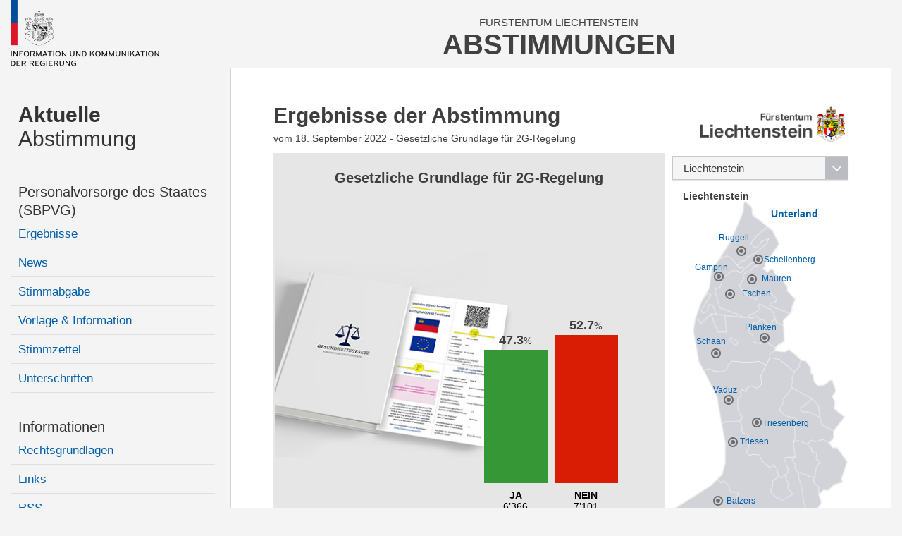

--- FILE ---
content_type: text/html; charset=utf-8
request_url: https://abstimmungen.li/resultat/26
body_size: 12019
content:


<!DOCTYPE html>

<html xmlns="http://www.w3.org/1999/xhtml" lang="de">
<head><title>
	Abstimmungen Liechtenstein
</title><meta content="Abstimmungen" lang="de" name="author" /><meta content="Abstimmung, Wahlen, Stimmzettel, Wahlbeteiligung, Resultate" lang="de" name="keywords" /><meta name="viewport" content="width=device-width, user-scalable=no, initial-scale=1" />
    
    <link href="/styles/cssbundle?v=2U-ymhNQ7dKmGRpsrhFUXY0sQZY4jPYi5MSBNQEfXRI1" rel="stylesheet" />

    <link href="/styles/icomoon.css" rel="stylesheet" />

    <script src="/scripts/jsbundle?v=47GWKHMwjuV_itNhTsganjHmjv3veK0JKly2iEVJluI1" type="text/javascript"></script>

    
    <script src="/scripts/stupidtable.min.js"></script>

    <style type="text/css">
        .main__stateheadline { display:none; }       
        .resultate-22 .toparea.noresults .message { margin-top:5rem; }
    </style>


    <!-- Matomo -->
    <script>
      var _paq = window._paq = window._paq || [];
        /* tracker methods like "setCustomDimension" should be called before "trackPageView" */
        _paq.push(['disableCookies']);
      _paq.push(['trackPageView']);
      _paq.push(['enableLinkTracking']);
      (function() {
        var u="https://matomo.gmg.biz/";
        _paq.push(['setTrackerUrl', u+'matomo.php']);
        _paq.push(['setSiteId', '32']);
        var d=document, g=d.createElement('script'), s=d.getElementsByTagName('script')[0];
        g.async=true; g.src=u+'matomo.js'; s.parentNode.insertBefore(g,s);
      })();
    </script>
    <!-- End Matomo Code -->
</head>
<body class="body body--archiv">
    <form method="post" action="./26" id="form1">
<div class="aspNetHidden">
<input type="hidden" name="__VIEWSTATE" id="__VIEWSTATE" value="/wEPDwULLTIxMjI4ODMyMjRkZDZkTthkCR4q2Qwd/EjKKKsB608/V3QDgjqtbm40ohJ3" />
</div>

<div class="aspNetHidden">

	<input type="hidden" name="__VIEWSTATEGENERATOR" id="__VIEWSTATEGENERATOR" value="F3755C92" />
	<input type="hidden" name="__EVENTVALIDATION" id="__EVENTVALIDATION" value="/wEdAB0FYbZtLLtKvse2ItuP1Fhg6fB2X9nQ2Uc3kR4+hqNcs9lsOsXNsIu4VYEokVwlH/LYFXcTI4+aJhc0gkqvCezB9OQc5aI6bHHnyQUjG4zAJ9DEUvqmgidrwbgeF6isHYDPxIoAHXouTJqyNlBjV/zNFlPmnJHt3d9Q/xnuiMM4iqNIMxOg1TTjBRwLXO0Eve2ilCqYOJM+9jfiIxC4Zs7tGQ1cFInHWjtLeRaQhZF2goqJ+7WtViL/KZ1RDuMvGVpLC5LLBn9scW1UdCYmVyyhH7fI8e1lcOjYi8V8VMBbUKFOfjEXWwcV2wE/EtUjQny4bS67GET1C1vDO6JdHeKrwDQb9W1qcSZoT57YMOsPlZcEwyAzYwL4+9sctOVXE5zP4RrRxDlvcWLHPyNUiLuG33kzsbmKiw78dbGv8NLRbA/bjl9ePim1fOwj7MY8GghIWg603Hw7dSRlSrAF1vHqYmpuI/yGRulrdqnKGuXuNL3UNgzgTcs8v9q3yV8nZ4zPzGli8ipgwuevhHsC/3D/Qjc28UHdG1+noGhkOljT7ct1BSvT+AFYXggc1jRas3lxQwFGJb4CUrpzU9iLjP4yJa4zjBi8iBeXgtmUHve89h7Wp28nRocu0S0H0gA07LyFsdu5By/q6LTcUOETEMSU" />
</div>
    <div class="page u-fullheight">
        <div class="page__header header">
            <div class="col-left header__left">
                <a href="/">
                    <img class="header__logo-desktop" src="/images/ikr-logo-desk@2x.png" alt="Logo IKR" />
                    <img class="header__logo-mobile" src="/images/ikr-logo-mob@2x.png" alt="Logo IKR" />
                </a>
            </div>
            <div class="col-right header__right">
                 <div class="header__headline">
                    <span class="headline__country">Fürstentum Liechtenstein</span>
                    <h1 class="headline__title">Abstimmungen</h1>
                </div>
                <a class="header__trigger menutrigger"><span class="menutrigger__icon icon-menu"></span><span class="menutrigger__icon icon-schliessen"></span></a>
            </div>
        </div>
        <div class="page__main main u-vert-gradient-gray ">
            <nav class="main__left col-left">
                <div id="divNavigation" class="main__nav nav"><ul><li  class="item item--level1" data-level="1"><a class="item__link" href="/" name="a0"><b>Aktuelle</b> Abstimmung</a><ul class="item__list"><li  class="item item--level2" data-level="2"><a class="item__link" href="" name="a1">Personalvorsorge des Staates (SBPVG)</a><ul class="item__list"><li  class="item item--level3" data-level="3"><a class="item__link" href="/resultat/35" name="a2">Ergebnisse</a></li><li  class="item item--level3" data-level="3"><a class="item__link" href="/personalvorsorge-des-staates-sbpvg-/news" name="a3">News</a></li><li  class="item item--level3" data-level="3"><a class="item__link" href="/personalvorsorge-des-staates-sbpvg-/stimmabgabe" name="a4">Stimmabgabe</a></li><li  class="item item--level3" data-level="3"><a class="item__link" href="/personalvorsorge-des-staates-sbpvg-/infos" name="a5">Vorlage & Information</a></li><li  class="item item--level3" data-level="3"><a class="item__link" href="/personalvorsorge-des-staates-sbpvg-/stimmzettel" name="a6">Stimmzettel</a></li><li  class="item item--level3" data-level="3"><a class="item__link" href="/personalvorsorge-des-staates-sbpvg-/unterschriften" name="a7">Unterschriften</a></li></ul></li></ul></li><li  class="item item--level2" data-level="2"><a class="item__link" href="" name="a0">Informationen</a><ul class="item__list"><li  class="item item--level3" data-level="3"><a class="item__link" href="/rechtsgrundlagen" name="a8">Rechtsgrundlagen</a></li><li  class="item item--level3" data-level="3"><a class="item__link" href="/links" name="a9">Links</a></li><li  class="item item--level3" data-level="3"><a class="item__link" href="/rss" name="a10">RSS</a></li><li  class="item item--level3" data-level="3"><a class="item__link" href="/kontakt" name="a11">Kontakt</a></li><li  class="item item--level3" data-level="3"><a class="item__link" href="/datenschutz" name="a12">Datenschutzerklärung</a></li></ul></li><li  class="item item--level1 archive item--selectedchild" data-level="1"><a class="item__link" href="/" name="a0"><b>Archiv</b></a><ul class="item__list"><li  class="item item--level2" data-level="2"><a class="item__link" href="/archiv/2024#a13" name="a13">2024</a><ul class="item__list"><li  class="item item--level3" data-level="3"><a class="item__link" href="/resultat/28#a14" name="a14">Photovoltaik-Pflicht<br/><span>21. Januar 2024</span></a><ul class="item__list"><li  class="item item--level4" data-level="4"><a class="item__link" href="/abstimmung/28#a15" name="a15">Vorlage & Information</a></li><li  class="item item--level4" data-level="4"><a class="item__link" href="/news/28#a16" name="a16">Chronologie</a></li><li  class="item item--level4" data-level="4"><a class="item__link" href="/stimmzettel/28" name="a17">Stimmzettel</a></li><li  class="item item--level4" data-level="4"><a class="item__link" href="/unterschriften/28#a18" name="a18">Unterschriften</a></li></ul></li><li  class="item item--level3" data-level="3"><a class="item__link" href="/resultat/29#a19" name="a19">Anpassung der Gebäudevorschriften<br/><span>21. Januar 2024</span></a><ul class="item__list"><li  class="item item--level4" data-level="4"><a class="item__link" href="/abstimmung/29#a20" name="a20">Vorlage & Information</a></li><li  class="item item--level4" data-level="4"><a class="item__link" href="/news/29#a21" name="a21">Chronologie</a></li><li  class="item item--level4" data-level="4"><a class="item__link" href="/stimmzettel/29" name="a22">Stimmzettel</a></li><li  class="item item--level4" data-level="4"><a class="item__link" href="/unterschriften/29#a23" name="a23">Unterschriften</a></li></ul></li><li  class="item item--level3" data-level="3"><a class="item__link" href="/resultat/30#a24" name="a24">Elektronisches Gesundheitsdossier <br/><span>21. Januar 2024</span></a><ul class="item__list"><li  class="item item--level4" data-level="4"><a class="item__link" href="/abstimmung/30#a25" name="a25">Vorlage & Information</a></li><li  class="item item--level4" data-level="4"><a class="item__link" href="/news/30#a26" name="a26">Chronologie</a></li><li  class="item item--level4" data-level="4"><a class="item__link" href="/stimmzettel/30" name="a27">Stimmzettel</a></li><li  class="item item--level4" data-level="4"><a class="item__link" href="/unterschriften/30#a28" name="a28">Unterschriften</a></li></ul></li><li  class="item item--level3" data-level="3"><a class="item__link" href="/resultat/31#a29" name="a29">Einbezug des Volkes bei der Bestellung der Regierung<br/><span>25. Februar 2024</span></a><ul class="item__list"><li  class="item item--level4" data-level="4"><a class="item__link" href="/abstimmung/31#a30" name="a30">Vorlage & Information</a></li><li  class="item item--level4" data-level="4"><a class="item__link" href="/news/31#a31" name="a31">Chronologie</a></li><li  class="item item--level4" data-level="4"><a class="item__link" href="/stimmzettel/31" name="a32">Stimmzettel</a></li><li  class="item item--level4" data-level="4"><a class="item__link" href="/unterschriften/31#a33" name="a33">Unterschriften</a></li></ul></li><li  class="item item--level3" data-level="3"><a class="item__link" href="/resultat/32#a34" name="a34">Ergänzungskredit Neubau Landesspital<br/><span>16. Juni 2024</span></a><ul class="item__list"><li  class="item item--level4" data-level="4"><a class="item__link" href="/abstimmung/32#a35" name="a35">Vorlage & Information</a></li><li  class="item item--level4" data-level="4"><a class="item__link" href="/news/32#a36" name="a36">Chronologie</a></li><li  class="item item--level4" data-level="4"><a class="item__link" href="/stimmzettel/32" name="a37">Stimmzettel</a></li><li  class="item item--level4" data-level="4"><a class="item__link" href="/unterschriften/32#a38" name="a38">Unterschriften</a></li></ul></li><li  class="item item--level3" data-level="3"><a class="item__link" href="/resultat/33#a39" name="a39">Beitritt zum Internationalen Währungsfonds (IWF)<br/><span>22. September 2024</span></a><ul class="item__list"><li  class="item item--level4" data-level="4"><a class="item__link" href="/abstimmung/33#a40" name="a40">Vorlage & Information</a></li><li  class="item item--level4" data-level="4"><a class="item__link" href="/news/33#a41" name="a41">Chronologie</a></li><li  class="item item--level4" data-level="4"><a class="item__link" href="/stimmzettel/33" name="a42">Stimmzettel</a></li><li  class="item item--level4" data-level="4"><a class="item__link" href="/unterschriften/33#a43" name="a43">Unterschriften</a></li></ul></li><li  class="item item--level3" data-level="3"><a class="item__link" href="/resultat/34#a44" name="a44">Aufhebung des Gesetzes über den „Liechtensteinischen Rundfunk“<br/><span>27. Oktober 2024</span></a><ul class="item__list"><li  class="item item--level4" data-level="4"><a class="item__link" href="/abstimmung/34#a45" name="a45">Vorlage & Information</a></li><li  class="item item--level4" data-level="4"><a class="item__link" href="/news/34#a46" name="a46">Chronologie</a></li><li  class="item item--level4" data-level="4"><a class="item__link" href="/stimmzettel/34" name="a47">Stimmzettel</a></li><li  class="item item--level4" data-level="4"><a class="item__link" href="/unterschriften/34#a48" name="a48">Unterschriften</a></li></ul></li></ul></li><li  class="item item--level2" data-level="2"><a class="item__link" href="/archiv/2023#a49" name="a49">2023</a><ul class="item__list"><li  class="item item--level3" data-level="3"><a class="item__link" href="/resultat/27#a50" name="a50">Initiativbegehren "Casino-Verbot"<br/><span></span></a><ul class="item__list"><li  class="item item--level4" data-level="4"><a class="item__link" href="/abstimmung/27#a51" name="a51">Vorlage & Information</a></li><li  class="item item--level4" data-level="4"><a class="item__link" href="/news/27#a52" name="a52">Chronologie</a></li><li  class="item item--level4" data-level="4"><a class="item__link" href="/stimmzettel/27" name="a53">Stimmzettel</a></li><li  class="item item--level4" data-level="4"><a class="item__link" href="/unterschriften/27#a54" name="a54">Unterschriften</a></li></ul></li></ul></li><li  class="item item--level2 item--selectedchild" data-level="2"><a class="item__link" href="/archiv/2022#a55" name="a55">2022</a><ul class="item__list"><li  class="item item--level3" data-level="3"><a class="item__link" href="/resultat/25#a56" name="a56">Franchisebefreiung im Rentenalter<br/><span>26. Juni 2022</span></a><ul class="item__list"><li  class="item item--level4" data-level="4"><a class="item__link" href="/abstimmung/25#a57" name="a57">Vorlage & Information</a></li><li  class="item item--level4" data-level="4"><a class="item__link" href="/news/25#a58" name="a58">Chronologie</a></li><li  class="item item--level4" data-level="4"><a class="item__link" href="/stimmzettel/25" name="a59">Stimmzettel</a></li><li  class="item item--level4" data-level="4"><a class="item__link" href="/unterschriften/25#a60" name="a60">Unterschriften</a></li></ul></li><li  class="item item--level3 item--selected" data-level="3"><a class="item__link" href="/resultat/26#a61" name="a61">Gesetzliche Grundlage für 2G-Regelung<br/><span>18. September 2022</span></a><ul class="item__list"><li  class="item item--level4" data-level="4"><a class="item__link" href="/abstimmung/26#a62" name="a62">Vorlage & Information</a></li><li  class="item item--level4" data-level="4"><a class="item__link" href="/news/26#a63" name="a63">Chronologie</a></li><li  class="item item--level4" data-level="4"><a class="item__link" href="/stimmzettel/26" name="a64">Stimmzettel</a></li><li  class="item item--level4" data-level="4"><a class="item__link" href="/unterschriften/26#a65" name="a65">Unterschriften</a></li></ul></li></ul></li><li  class="item item--level2" data-level="2"><a class="item__link" href="/archiv/2020#a66" name="a66">2020</a><ul class="item__list"><li  class="item item--level3" data-level="3"><a class="item__link" href="/resultat/22#a67" name="a67">HalbeHalbe<br/><span>30. August 2020</span></a><ul class="item__list"><li  class="item item--level4" data-level="4"><a class="item__link" href="/abstimmung/22#a68" name="a68">Vorlage & Information</a></li><li  class="item item--level4" data-level="4"><a class="item__link" href="/news/22#a69" name="a69">Chronologie</a></li><li  class="item item--level4" data-level="4"><a class="item__link" href="/stimmzettel/22" name="a70">Stimmzettel</a></li><li  class="item item--level4" data-level="4"><a class="item__link" href="/unterschriften/22#a71" name="a71">Unterschriften</a></li></ul></li><li  class="item item--level3" data-level="3"><a class="item__link" href="/resultat/23#a72" name="a72">Doppelte Staatsbürgerschaft<br/><span>30. August 2020</span></a><ul class="item__list"><li  class="item item--level4" data-level="4"><a class="item__link" href="/abstimmung/23#a73" name="a73">Vorlage & Information</a></li><li  class="item item--level4" data-level="4"><a class="item__link" href="/news/23#a74" name="a74">Chronologie</a></li><li  class="item item--level4" data-level="4"><a class="item__link" href="/stimmzettel/23" name="a75">Stimmzettel</a></li></ul></li><li  class="item item--level3" data-level="3"><a class="item__link" href="/resultat/24#a76" name="a76">S-Bahn<br/><span>30. August 2020</span></a><ul class="item__list"><li  class="item item--level4" data-level="4"><a class="item__link" href="/abstimmung/24#a77" name="a77">Vorlage & Information</a></li><li  class="item item--level4" data-level="4"><a class="item__link" href="/news/24#a78" name="a78">Chronologie</a></li><li  class="item item--level4" data-level="4"><a class="item__link" href="/stimmzettel/24" name="a79">Stimmzettel</a></li></ul></li></ul></li><li  class="item item--level2" data-level="2"><a class="item__link" href="/archiv/2019#a80" name="a80">2019</a><ul class="item__list"><li  class="item item--level3" data-level="3"><a class="item__link" href="/resultat/21#a81" name="a81">Neubau Landesspital<br/><span>24. November 2019</span></a><ul class="item__list"><li  class="item item--level4" data-level="4"><a class="item__link" href="/abstimmung/21#a82" name="a82">Vorlage & Information</a></li><li  class="item item--level4" data-level="4"><a class="item__link" href="/news/21#a83" name="a83">Chronologie</a></li><li  class="item item--level4" data-level="4"><a class="item__link" href="/stimmzettel/21" name="a84">Stimmzettel</a></li></ul></li></ul></li><li  class="item item--level2" data-level="2"><a class="item__link" href="/archiv/2018#a85" name="a85">2018</a><ul class="item__list"><li  class="item item--level3" data-level="3"><a class="item__link" href="/resultat/20#a86" name="a86">«Tour de Ski»<br/><span>Sonntag, 25. November 2018</span></a><ul class="item__list"><li  class="item item--level4" data-level="4"><a class="item__link" href="/abstimmung/20#a87" name="a87">Vorlage & Information</a></li><li  class="item item--level4" data-level="4"><a class="item__link" href="/news/20#a88" name="a88">Chronologie</a></li><li  class="item item--level4" data-level="4"><a class="item__link" href="/stimmzettel/20" name="a89">Stimmzettel</a></li><li  class="item item--level4" data-level="4"><a class="item__link" href="/unterschriften/20#a90" name="a90">Unterschriften</a></li></ul></li></ul></li><li  class="item item--level2" data-level="2"><a class="item__link" href="/archiv/2016#a91" name="a91">2016</a><ul class="item__list"><li  class="item item--level3" data-level="3"><a class="item__link" href="/resultat/19#a92" name="a92">Familienzulagengesetz<br/><span>18. September 2016</span></a><ul class="item__list"><li  class="item item--level4" data-level="4"><a class="item__link" href="/abstimmung/19#a93" name="a93">Vorlage & Information</a></li><li  class="item item--level4" data-level="4"><a class="item__link" href="/news/19#a94" name="a94">Chronologie</a></li><li  class="item item--level4" data-level="4"><a class="item__link" href="/stimmzettel/19" name="a95">Stimmzettel</a></li><li  class="item item--level4" data-level="4"><a class="item__link" href="/unterschriften/19#a96" name="a96">Unterschriften</a></li></ul></li></ul></li><li  class="item item--level2" data-level="2"><a class="item__link" href="/archiv/2015#a97" name="a97">2015</a><ul class="item__list"><li  class="item item--level3" data-level="3"><a class="item__link" href="/resultat/18#a98" name="a98">Krankenversicherungsgesetz<br/><span>13.12.2015</span></a><ul class="item__list"><li  class="item item--level4" data-level="4"><a class="item__link" href="/abstimmung/18#a99" name="a99">Vorlage & Information</a></li><li  class="item item--level4" data-level="4"><a class="item__link" href="/news/18#a100" name="a100">Chronologie</a></li><li  class="item item--level4" data-level="4"><a class="item__link" href="/stimmzettel/18" name="a101">Stimmzettel</a></li><li  class="item item--level4" data-level="4"><a class="item__link" href="/unterschriften/18#a102" name="a102">Unterschriften</a></li></ul></li></ul></li><li  class="item item--level2" data-level="2"><a class="item__link" href="/archiv/2014#a103" name="a103">2014</a><ul class="item__list"><li  class="item item--level3" data-level="3"><a class="item__link" href="/resultat/17#a104" name="a104">Pensionskasse<br/><span>15. Juni 2014</span></a><ul class="item__list"><li  class="item item--level4" data-level="4"><a class="item__link" href="/abstimmung/17#a105" name="a105">Vorlage & Information</a></li><li  class="item item--level4" data-level="4"><a class="item__link" href="/news/17#a106" name="a106">Chronologie</a></li><li  class="item item--level4" data-level="4"><a class="item__link" href="/stimmzettel/17" name="a107">Stimmzettel</a></li><li  class="item item--level4" data-level="4"><a class="item__link" href="/unterschriften/17#a108" name="a108">Unterschriften</a></li></ul></li></ul></li><li  class="item item--level2" data-level="2"><a class="item__link" href="/archiv/2012#a109" name="a109">2012</a><ul class="item__list"><li  class="item item--level3" data-level="3"><a class="item__link" href="/resultat/16#a110" name="a110">Ja - damit deine Stimme zählt<br/><span>29. Juni / 01. Juli 2012</span></a><ul class="item__list"><li  class="item item--level4" data-level="4"><a class="item__link" href="/abstimmung/16#a111" name="a111">Vorlage & Information</a></li><li  class="item item--level4" data-level="4"><a class="item__link" href="/news/16#a112" name="a112">Chronologie</a></li><li  class="item item--level4" data-level="4"><a class="item__link" href="/stimmzettel/16" name="a113">Stimmzettel</a></li><li  class="item item--level4" data-level="4"><a class="item__link" href="/unterschriften/16#a114" name="a114">Unterschriften</a></li></ul></li></ul></li><li  class="item item--level2" data-level="2"><a class="item__link" href="/archiv/2011#a115" name="a115">2011</a><ul class="item__list"><li  class="item item--level3" data-level="3"><a class="item__link" href="/resultat/13#a116" name="a116">Partnerschaftsgesetz<br/><span>17. / 19. Juni 2011</span></a><ul class="item__list"><li  class="item item--level4" data-level="4"><a class="item__link" href="/abstimmung/13#a117" name="a117">Vorlage & Information</a></li><li  class="item item--level4" data-level="4"><a class="item__link" href="/news/13#a118" name="a118">Chronologie</a></li><li  class="item item--level4" data-level="4"><a class="item__link" href="/stimmzettel/13" name="a119">Stimmzettel</a></li><li  class="item item--level4" data-level="4"><a class="item__link" href="/unterschriften/13#a120" name="a120">Unterschriften</a></li></ul></li><li  class="item item--level3" data-level="3"><a class="item__link" href="/resultat/14#a121" name="a121">Hilfe statt Strafe<br/><span>18. September 2011</span></a><ul class="item__list"><li  class="item item--level4" data-level="4"><a class="item__link" href="/abstimmung/14#a122" name="a122">Vorlage & Information</a></li><li  class="item item--level4" data-level="4"><a class="item__link" href="/news/14#a123" name="a123">Chronologie</a></li><li  class="item item--level4" data-level="4"><a class="item__link" href="/unterschriften/14#a124" name="a124">Unterschriften</a></li></ul></li><li  class="item item--level3" data-level="3"><a class="item__link" href="/resultat/15#a125" name="a125">Neubau Landesspital 2011<br/><span>30. Oktober 2011</span></a><ul class="item__list"><li  class="item item--level4" data-level="4"><a class="item__link" href="/abstimmung/15#a126" name="a126">Vorlage & Information</a></li><li  class="item item--level4" data-level="4"><a class="item__link" href="/news/15#a127" name="a127">Chronologie</a></li><li  class="item item--level4" data-level="4"><a class="item__link" href="/stimmzettel/15" name="a128">Stimmzettel</a></li><li  class="item item--level4" data-level="4"><a class="item__link" href="/unterschriften/15#a129" name="a129">Unterschriften</a></li></ul></li></ul></li><li  class="item item--level2" data-level="2"><a class="item__link" href="/archiv/2010#a130" name="a130">2010</a><ul class="item__list"><li  class="item item--level3" data-level="3"><a class="item__link" href="/resultat/12#a131" name="a131">Industriezubringer Schaan<br/><span>12./14. März 2010</span></a><ul class="item__list"><li  class="item item--level4" data-level="4"><a class="item__link" href="/abstimmung/12#a132" name="a132">Vorlage & Information</a></li><li  class="item item--level4" data-level="4"><a class="item__link" href="/news/12#a133" name="a133">Chronologie</a></li><li  class="item item--level4" data-level="4"><a class="item__link" href="/stimmzettel/12" name="a134">Stimmzettel</a></li><li  class="item item--level4" data-level="4"><a class="item__link" href="/unterschriften/12#a135" name="a135">Unterschriften</a></li></ul></li></ul></li><li  class="item item--level2" data-level="2"><a class="item__link" href="/archiv/2009#a136" name="a136">2009</a><ul class="item__list"><li  class="item item--level3" data-level="3"><a class="item__link" href="/resultat/9#a137" name="a137">SPES I<br/><span>27./29. März 2009</span></a><ul class="item__list"><li  class="item item--level4" data-level="4"><a class="item__link" href="/abstimmung/9#a138" name="a138">Vorlage & Information</a></li><li  class="item item--level4" data-level="4"><a class="item__link" href="/news/9#a139" name="a139">Chronologie</a></li><li  class="item item--level4" data-level="4"><a class="item__link" href="/stimmzettel/9" name="a140">Stimmzettel</a></li><li  class="item item--level4" data-level="4"><a class="item__link" href="/unterschriften/9#a141" name="a141">Unterschriften</a></li></ul></li><li  class="item item--level3" data-level="3"><a class="item__link" href="/resultat/10#a142" name="a142">Nichtraucherschutz<br/><span>27./29. März 2009</span></a><ul class="item__list"><li  class="item item--level4" data-level="4"><a class="item__link" href="/abstimmung/10#a143" name="a143">Vorlage & Information</a></li><li  class="item item--level4" data-level="4"><a class="item__link" href="/news/10#a144" name="a144">Chronologie</a></li><li  class="item item--level4" data-level="4"><a class="item__link" href="/unterschriften/10#a145" name="a145">Unterschriften</a></li></ul></li><li  class="item item--level3" data-level="3"><a class="item__link" href="/resultat/11#a146" name="a146">Mobilfunkanlagen<br/><span>4./6. Dezember 2009</span></a><ul class="item__list"><li  class="item item--level4" data-level="4"><a class="item__link" href="/abstimmung/11#a147" name="a147">Vorlage & Information</a></li><li  class="item item--level4" data-level="4"><a class="item__link" href="/news/11#a148" name="a148">Chronologie</a></li><li  class="item item--level4" data-level="4"><a class="item__link" href="/stimmzettel/11" name="a149">Stimmzettel</a></li><li  class="item item--level4" data-level="4"><a class="item__link" href="/unterschriften/11#a150" name="a150">Unterschriften</a></li></ul></li></ul></li><li  class="item item--level2" data-level="2"><a class="item__link" href="/archiv/2006#a151" name="a151">2006</a><ul class="item__list"><li  class="item item--level3" data-level="3"><a class="item__link" href="/resultat/1#a152" name="a152">Hundegesetz<br/><span>3. / 5. November 2006</span></a><ul class="item__list"><li  class="item item--level4" data-level="4"><a class="item__link" href="/abstimmung/1#a153" name="a153">Vorlage & Information</a></li><li  class="item item--level4" data-level="4"><a class="item__link" href="/news/1#a154" name="a154">Chronologie</a></li><li  class="item item--level4" data-level="4"><a class="item__link" href="/stimmzettel/1" name="a155">Stimmzettel</a></li></ul></li></ul></li><li  class="item item--level2" data-level="2"><a class="item__link" href="/archiv/2005#a156" name="a156">2005</a><ul class="item__list"><li  class="item item--level3" data-level="3"><a class="item__link" href="/resultat/3#a157" name="a157">Für das Leben<br/><span>25. / 27. November 2005</span></a><ul class="item__list"><li  class="item item--level4" data-level="4"><a class="item__link" href="/abstimmung/3#a158" name="a158">Vorlage & Information</a></li><li  class="item item--level4" data-level="4"><a class="item__link" href="/news/3#a159" name="a159">Chronologie</a></li><li  class="item item--level4" data-level="4"><a class="item__link" href="/stimmzettel/3" name="a160">Stimmzettel</a></li></ul></li></ul></li><li  class="item item--level2" data-level="2"><a class="item__link" href="/archiv/2004#a161" name="a161">2004</a><ul class="item__list"><li  class="item item--level3" data-level="3"><a class="item__link" href="/resultat/2#a162" name="a162">Polizeigebäude<br/><span>2. / 4. April 2004</span></a><ul class="item__list"><li  class="item item--level4" data-level="4"><a class="item__link" href="/abstimmung/2#a163" name="a163">Vorlage & Information</a></li><li  class="item item--level4" data-level="4"><a class="item__link" href="/news/2#a164" name="a164">Chronologie</a></li><li  class="item item--level4" data-level="4"><a class="item__link" href="/unterschriften/2#a165" name="a165">Unterschriften</a></li></ul></li><li  class="item item--level3" data-level="3"><a class="item__link" href="/resultat/4#a166" name="a166">NBU-Beitrag<br/><span>2. / 4. April 2004</span></a><ul class="item__list"><li  class="item item--level4" data-level="4"><a class="item__link" href="/abstimmung/4#a167" name="a167">Vorlage & Information</a></li><li  class="item item--level4" data-level="4"><a class="item__link" href="/news/4#a168" name="a168">Chronologie</a></li><li  class="item item--level4" data-level="4"><a class="item__link" href="/unterschriften/4#a169" name="a169">Unterschriften</a></li></ul></li></ul></li><li  class="item item--level2" data-level="2"><a class="item__link" href="/archiv/2003#a170" name="a170">2003</a><ul class="item__list"><li  class="item item--level3" data-level="3"><a class="item__link" href="/resultat/5#a171" name="a171">Verfassungsinitiativen<br/><span>14. / 16. März 2003</span></a><ul class="item__list"><li  class="item item--level4" data-level="4"><a class="item__link" href="/abstimmung/5#a172" name="a172">Vorlage & Information</a></li><li  class="item item--level4" data-level="4"><a class="item__link" href="/news/5#a173" name="a173">Chronologie</a></li><li  class="item item--level4" data-level="4"><a class="item__link" href="/stimmzettel/5" name="a174">Stimmzettel</a></li><li  class="item item--level4" data-level="4"><a class="item__link" href="/unterschriften/5#a175" name="a175">Unterschriften</a></li></ul></li></ul></li><li  class="item item--level2" data-level="2"><a class="item__link" href="/archiv/2002#a176" name="a176">2002</a><ul class="item__list"><li  class="item item--level3" data-level="3"><a class="item__link" href="/resultat/6#a177" name="a177">Raumplanungsreferendum<br/><span>27. / 29. September 2002</span></a><ul class="item__list"><li  class="item item--level4" data-level="4"><a class="item__link" href="/abstimmung/6#a178" name="a178">Vorlage & Information</a></li><li  class="item item--level4" data-level="4"><a class="item__link" href="/news/6#a179" name="a179">Chronologie</a></li></ul></li><li  class="item item--level3" data-level="3"><a class="item__link" href="/resultat/7#a180" name="a180">LBO-Referendum<br/><span>8. / 10. März 2002</span></a><ul class="item__list"><li  class="item item--level4" data-level="4"><a class="item__link" href="/abstimmung/7#a181" name="a181">Vorlage & Information</a></li><li  class="item item--level4" data-level="4"><a class="item__link" href="/news/7#a182" name="a182">Chronologie</a></li><li  class="item item--level4" data-level="4"><a class="item__link" href="/unterschriften/7#a183" name="a183">Unterschriften</a></li></ul></li><li  class="item item--level3" data-level="3"><a class="item__link" href="/resultat/8#a184" name="a184">Verkehrsinitiative<br/><span>8. / 10. März 2002</span></a><ul class="item__list"><li  class="item item--level4" data-level="4"><a class="item__link" href="/abstimmung/8#a185" name="a185">Vorlage & Information</a></li><li  class="item item--level4" data-level="4"><a class="item__link" href="/news/8#a186" name="a186">Chronologie</a></li><li  class="item item--level4" data-level="4"><a class="item__link" href="/unterschriften/8#a187" name="a187">Unterschriften</a></li></ul></li></ul></li></ul></li></ul></div>
            </nav>
            <div class="main__right col-right border">
                <h1 id="h1" class="main__stateheadline">Gesetzliche Grundlage für 2G-Regelung<br/><span>18. September 2022</span></h1>
                <div class="main__content content">
                    
    <div id="resultate" class="resultate-26">
        <div id="content_toparea" class="toparea">
            <div class="maparea">
                <div class="toprow">
                    <a href="/resultat/26/14"><img src="/images/wappen/gross/img_wappen_liechtenstein.png" id="content_imgEmblem" class="emblem" alt="Wappen" /></a>
                </div>
                <select name="ctl00$content$ddDistricts" id="content_ddDistricts" class="styled-select districts">
	<option value="12">Oberland</option>
	<option value="1">Vaduz</option>
	<option value="2">Balzers</option>
	<option value="3">Planken</option>
	<option value="4">Schaan</option>
	<option value="5">Triesen</option>
	<option value="6">Triesenberg</option>
	<option value="13">Unterland</option>
	<option value="7">Eschen</option>
	<option value="8">Gamprin</option>
	<option value="9">Mauren</option>
	<option value="10">Ruggell</option>
	<option value="11">Schellenberg</option>
	<option selected="selected" value="14">Liechtenstein</option>

</select>
                <div id="content_map" class="map" style="background-image:url(/images/karte/img_fl_karte_liechtenstein_on.png);">
                    
                            <img src="/images/ico_karte_ort_ausgezaehlt.png" id="content_repDistricts_img_0" class="dot" alt="Markierung Urnenkreis" style="top:30.4em;left:7.2em;" />
                            <a href="/resultat/26/1" id="content_repDistricts_a_0" class="uk" style="top:29.1em;left:5.8em;"><span>Vaduz</span></a>
                        
                            <img src="/images/ico_karte_ort_ausgezaehlt.png" id="content_repDistricts_img_1" class="dot" alt="Markierung Urnenkreis" style="top:44.7em;left:5.7em;" />
                            <a href="/resultat/26/2" id="content_repDistricts_a_1" class="uk" style="top:44.8em;left:7.7em;"><span>Balzers</span></a>
                        
                            <img src="/images/ico_karte_ort_ausgezaehlt.png" id="content_repDistricts_img_2" class="dot" alt="Markierung Urnenkreis" style="top:21.6em;left:12.3em;" />
                            <a href="/resultat/26/3" id="content_repDistricts_a_2" class="uk" style="top:20.2em;left:10.3em;"><span>Planken</span></a>
                        
                            <img src="/images/ico_karte_ort_ausgezaehlt.png" id="content_repDistricts_img_3" class="dot" alt="Markierung Urnenkreis" style="top:23.8em;left:5.4em;" />
                            <a href="/resultat/26/4" id="content_repDistricts_a_3" class="uk" style="top:22.2em;left:3.4em;"><span>Schaan</span></a>
                        
                            <img src="/images/ico_karte_ort_ausgezaehlt.png" id="content_repDistricts_img_4" class="dot" alt="Markierung Urnenkreis" style="top:36.4em;left:7.8em;" />
                            <a href="/resultat/26/5" id="content_repDistricts_a_4" class="uk" style="top:36.4em;left:9.6em;"><span>Triesen</span></a>
                        
                            <img src="/images/ico_karte_ort_ausgezaehlt.png" id="content_repDistricts_img_5" class="dot" alt="Markierung Urnenkreis" style="top:33.6em;left:11.2em;" />
                            <a href="/resultat/26/6" id="content_repDistricts_a_5" class="uk" style="top:33.8em;left:12.8em;"><span>Triesenberg</span></a>
                        
                            <img src="/images/ico_karte_ort_ausgezaehlt.png" id="content_repDistricts_img_6" class="dot" alt="Markierung Urnenkreis" style="top:15.4em;left:7.4em;" />
                            <a href="/resultat/26/7" id="content_repDistricts_a_6" class="uk" style="top:15.4em;left:9.9em;"><span>Eschen</span></a>
                        
                            <img src="/images/ico_karte_ort_ausgezaehlt.png" id="content_repDistricts_img_7" class="dot" alt="Markierung Urnenkreis" style="top:12.9em;left:5.8em;" />
                            <a href="/resultat/26/8" id="content_repDistricts_a_7" class="uk" style="top:11.7em;left:3.2em;"><span>Gamprin</span></a>
                        
                            <img src="/images/ico_karte_ort_ausgezaehlt.png" id="content_repDistricts_img_8" class="dot" alt="Markierung Urnenkreis" style="top:13.3em;left:10.5em;" />
                            <a href="/resultat/26/9" id="content_repDistricts_a_8" class="uk" style="top:13.3em;left:12.7em;"><span>Mauren</span></a>
                        
                            <img src="/images/ico_karte_ort_ausgezaehlt.png" id="content_repDistricts_img_9" class="dot" alt="Markierung Urnenkreis" style="top:9.3em;left:9em;" />
                            <a href="/resultat/26/10" id="content_repDistricts_a_9" class="uk" style="top:7.5em;left:6.6em;"><span>Ruggell</span></a>
                        
                            <img src="/images/ico_karte_ort_ausgezaehlt.png" id="content_repDistricts_img_10" class="dot" alt="Markierung Urnenkreis" style="top:10.5em;left:11.4em;" />
                            <a href="/resultat/26/11" id="content_repDistricts_a_10" class="uk" style="top:10.6em;left:13em;"><span>Schellenberg</span></a>
                        
                            
                            <a href="/resultat/26/12" id="content_repDistricts_a_11" class="gruppe" style="top:48em;left:5em;"><span>Oberland</span></a>
                        
                            
                            <a href="/resultat/26/13" id="content_repDistricts_a_12" class="gruppe" style="top:4em;left:14em;"><span>Unterland</span></a>
                        
                            
                            <a href="/resultat/26/14" id="content_repDistricts_a_13" class="selected gruppe" style="top:1.5em;left:1.5em;"><span>Liechtenstein</span></a>
                        
                </div>
            </div>
            <div id="content_divBallots" class="ballots 1A" data-count="1">
                <div class="toprow">
                    <h1>Ergebnisse der Abstimmung</h1>
                    <h3 id="content_date" class="date"> vom 18. September 2022 - Gesetzliche Grundlage für 2G-Regelung</h3>
                    <select name="ctl00$content$ddDistrictsM" id="content_ddDistrictsM" class="styled-select districts-mobile">
	<option value="12">Oberland</option>
	<option value="1">Vaduz</option>
	<option value="2">Balzers</option>
	<option value="3">Planken</option>
	<option value="4">Schaan</option>
	<option value="5">Triesen</option>
	<option value="6">Triesenberg</option>
	<option value="13">Unterland</option>
	<option value="7">Eschen</option>
	<option value="8">Gamprin</option>
	<option value="9">Mauren</option>
	<option value="10">Ruggell</option>
	<option value="11">Schellenberg</option>
	<option selected="selected" value="14">Liechtenstein</option>

</select>
                </div>
               
                    <div id="content_repBallots_ballot_0" class="ballot" data-drafts="1" style="background-image:url(https://www.abstimmungen.li/files/attachments/26/Themenbild-Ergebnisseite-alte-Masse_637969569062147980.jpg);">
                        <div class="drafts box">
                            <h2 class="head">Gesetzliche Grundlage für 2G-Regelung</h2>
                            <div class="box-content">
                            
                                    <div id="content_repBallots_repDrafts_0_draft_0" class="draft">
                                        <div class="title">Gesundheitsgesetz</div>
                                        <div class="bars">
                                            <div class="bars-inner">
                                                <div class="bar-outer yes">
                                                    <div class="bar" style="height:47.27%"></div>
                                                    <div class="percent" style="height:47.27%"><span class="percent__yesnr" title="47.27">47.3<span>%</span></span></div>
                                                    <div class="labels">
                                                        <span class="label">Ja</span>
                                                        <span class="number">6’366</span>
                                                    </div>
                                                </div>
                                                <div class="bar-outer no">
                                                    <div class="bar" style="height:52.72%"></div>
                                                    <div class="percent"  style="height:52.72%"><span class="percent__nonr" title="52.72">52.7<span>%</span></span></div>
                                                    <div class="labels"> 
                                                        <span class="label">Nein</span>
                                                        <span class="number">7’101</span>
                                                    </div>
                                                </div>
                                            </div>
                                            <div class="line-50"></div>
                                        </div>
                                    </div>
                                
                            </div>
                        </div>
                        <p class="message">Es sind noch keine Resultate für Liechtenstein vorhanden. Erste Resultate werden um ca. 12:25 Uhr erwartet.</p>
                        <br class="clearing"/>
                    </div>
                
            </div>
            <br class="clearing" />
            <p id="content_pTS" class="timestamp">Resultat vom 18.09.2022 um 13:28 Uhr</p>
        </div>
        <div id="content_tablearea" class="tablearea">
            <h2>Auszählung nach Gemeinde</h2>
            <h3 id="content_hstate">11 von 11 Gemeinden ausgezählt</h3>
            
            <table class="col-3">
                <thead>
                <tr>
                    <th data-sort="int"><span>Gemeinde</span></th>
                    <th data-sort="int"><span>Beteil. %</span></th>
                    <th id="content_th1" data-sort="int" class="compare"><span>Vergleich %</span><span>Stimmen</span></th>

                    
                </tr>
                </thead>
                <tbody>
                
                        <tr class="district 1">
                            <td data-sort-value="1" style="background-image:url(/images/wappen/img_wappen_vaduz_ohne.png)"><a href="/resultat/26/1">Vaduz</a></td>
                            <td id="content_repRows_turnout_0" data-sort-value="65.39"><span>65.4</span></td>

                            
                                    <td class="compare" data-sort-value="52.39">
                                        <div class="percent"><span title="52.39">52.4</span><span title="47.60">47.6</span></div>
                                        <div class="bars"><div class="yes" style="width:52.39%"></div><div class="no" style="width:47.60%"></div><div class="line-50-vert"></div></div>
                                        <div class="votes"><span>930</span><span>845</span></div>
                                        <div style="display:none;border-right:solid 1px #DFDFDF;height:100%;position:absolute;top:0em; left:0em; width:50%;z-index:0;"></div>
                                    </td>
                                
                        </tr>
                    
                        <tr class="district 2">
                            <td data-sort-value="2" style="background-image:url(/images/wappen/img_wappen_balzers_ohne.png)"><a href="/resultat/26/2">Balzers</a></td>
                            <td id="content_repRows_turnout_1" data-sort-value="66.79"><span>66.8</span></td>

                            
                                    <td class="compare" data-sort-value="47.64">
                                        <div class="percent"><span title="47.64">47.6</span><span title="52.35">52.4</span></div>
                                        <div class="bars"><div class="yes" style="width:47.64%"></div><div class="no" style="width:52.35%"></div><div class="line-50-vert"></div></div>
                                        <div class="votes"><span>818</span><span>899</span></div>
                                        <div style="display:none;border-right:solid 1px #DFDFDF;height:100%;position:absolute;top:0em; left:0em; width:50%;z-index:0;"></div>
                                    </td>
                                
                        </tr>
                    
                        <tr class="district 3">
                            <td data-sort-value="3" style="background-image:url(/images/wappen/img_wappen_planken_ohne.png)"><a href="/resultat/26/3">Planken</a></td>
                            <td id="content_repRows_turnout_2" data-sort-value="76.32"><span>76.3</span></td>

                            
                                    <td class="compare" data-sort-value="45.45">
                                        <div class="percent"><span title="45.45">45.5</span><span title="54.54">54.5</span></div>
                                        <div class="bars"><div class="yes" style="width:45.45%"></div><div class="no" style="width:54.54%"></div><div class="line-50-vert"></div></div>
                                        <div class="votes"><span>90</span><span>108</span></div>
                                        <div style="display:none;border-right:solid 1px #DFDFDF;height:100%;position:absolute;top:0em; left:0em; width:50%;z-index:0;"></div>
                                    </td>
                                
                        </tr>
                    
                        <tr class="district 4">
                            <td data-sort-value="4" style="background-image:url(/images/wappen/img_wappen_schaan_ohne.png)"><a href="/resultat/26/4">Schaan</a></td>
                            <td id="content_repRows_turnout_3" data-sort-value="64.97"><span>65.0</span></td>

                            
                                    <td class="compare" data-sort-value="50.45">
                                        <div class="percent"><span title="50.45">50.5</span><span title="49.54">49.5</span></div>
                                        <div class="bars"><div class="yes" style="width:50.45%"></div><div class="no" style="width:49.54%"></div><div class="line-50-vert"></div></div>
                                        <div class="votes"><span>999</span><span>981</span></div>
                                        <div style="display:none;border-right:solid 1px #DFDFDF;height:100%;position:absolute;top:0em; left:0em; width:50%;z-index:0;"></div>
                                    </td>
                                
                        </tr>
                    
                        <tr class="district 5">
                            <td data-sort-value="5" style="background-image:url(/images/wappen/img_wappen_triesen_ohne.png)"><a href="/resultat/26/5">Triesen</a></td>
                            <td id="content_repRows_turnout_4" data-sort-value="64.80"><span>64.8</span></td>

                            
                                    <td class="compare" data-sort-value="43.19">
                                        <div class="percent"><span title="43.19">43.2</span><span title="56.80">56.8</span></div>
                                        <div class="bars"><div class="yes" style="width:43.19%"></div><div class="no" style="width:56.80%"></div><div class="line-50-vert"></div></div>
                                        <div class="votes"><span>739</span><span>972</span></div>
                                        <div style="display:none;border-right:solid 1px #DFDFDF;height:100%;position:absolute;top:0em; left:0em; width:50%;z-index:0;"></div>
                                    </td>
                                
                        </tr>
                    
                        <tr class="district 6">
                            <td data-sort-value="6" style="background-image:url(/images/wappen/img_wappen_triesenberg_ohne.png)"><a href="/resultat/26/6">Triesenberg</a></td>
                            <td id="content_repRows_turnout_5" data-sort-value="71.02"><span>71.0</span></td>

                            
                                    <td class="compare" data-sort-value="44.42">
                                        <div class="percent"><span title="44.42">44.4</span><span title="55.57">55.6</span></div>
                                        <div class="bars"><div class="yes" style="width:44.42%"></div><div class="no" style="width:55.57%"></div><div class="line-50-vert"></div></div>
                                        <div class="votes"><span>526</span><span>658</span></div>
                                        <div style="display:none;border-right:solid 1px #DFDFDF;height:100%;position:absolute;top:0em; left:0em; width:50%;z-index:0;"></div>
                                    </td>
                                
                        </tr>
                    
                        <tr class="district 7">
                            <td data-sort-value="7" style="background-image:url(/images/wappen/img_wappen_eschen_ohne.png)"><a href="/resultat/26/7">Eschen</a></td>
                            <td id="content_repRows_turnout_6" data-sort-value="66.81"><span>66.8</span></td>

                            
                                    <td class="compare" data-sort-value="41.94">
                                        <div class="percent"><span title="41.94">41.9</span><span title="58.05">58.1</span></div>
                                        <div class="bars"><div class="yes" style="width:41.94%"></div><div class="no" style="width:58.05%"></div><div class="line-50-vert"></div></div>
                                        <div class="votes"><span>648</span><span>897</span></div>
                                        <div style="display:none;border-right:solid 1px #DFDFDF;height:100%;position:absolute;top:0em; left:0em; width:50%;z-index:0;"></div>
                                    </td>
                                
                        </tr>
                    
                        <tr class="district 8">
                            <td data-sort-value="8" style="background-image:url(/images/wappen/img_wappen_gamprin_ohne.png)"><a href="/resultat/26/8">Gamprin</a></td>
                            <td id="content_repRows_turnout_7" data-sort-value="65.56"><span>65.6</span></td>

                            
                                    <td class="compare" data-sort-value="45.54">
                                        <div class="percent"><span title="45.54">45.5</span><span title="54.45">54.5</span></div>
                                        <div class="bars"><div class="yes" style="width:45.54%"></div><div class="no" style="width:54.45%"></div><div class="line-50-vert"></div></div>
                                        <div class="votes"><span>266</span><span>318</span></div>
                                        <div style="display:none;border-right:solid 1px #DFDFDF;height:100%;position:absolute;top:0em; left:0em; width:50%;z-index:0;"></div>
                                    </td>
                                
                        </tr>
                    
                        <tr class="district 9">
                            <td data-sort-value="9" style="background-image:url(/images/wappen/img_wappen_mauren_ohne.png)"><a href="/resultat/26/9">Mauren</a></td>
                            <td id="content_repRows_turnout_8" data-sort-value="64.76"><span>64.8</span></td>

                            
                                    <td class="compare" data-sort-value="48.67">
                                        <div class="percent"><span title="48.67">48.7</span><span title="51.32">51.3</span></div>
                                        <div class="bars"><div class="yes" style="width:48.67%"></div><div class="no" style="width:51.32%"></div><div class="line-50-vert"></div></div>
                                        <div class="votes"><span>663</span><span>699</span></div>
                                        <div style="display:none;border-right:solid 1px #DFDFDF;height:100%;position:absolute;top:0em; left:0em; width:50%;z-index:0;"></div>
                                    </td>
                                
                        </tr>
                    
                        <tr class="district 10">
                            <td data-sort-value="10" style="background-image:url(/images/wappen/img_wappen_ruggell_ohne.png)"><a href="/resultat/26/10">Ruggell</a></td>
                            <td id="content_repRows_turnout_9" data-sort-value="70.76"><span>70.8</span></td>

                            
                                    <td class="compare" data-sort-value="46.90">
                                        <div class="percent"><span title="46.90">46.9</span><span title="53.09">53.1</span></div>
                                        <div class="bars"><div class="yes" style="width:46.90%"></div><div class="no" style="width:53.09%"></div><div class="line-50-vert"></div></div>
                                        <div class="votes"><span>440</span><span>498</span></div>
                                        <div style="display:none;border-right:solid 1px #DFDFDF;height:100%;position:absolute;top:0em; left:0em; width:50%;z-index:0;"></div>
                                    </td>
                                
                        </tr>
                    
                        <tr class="district 11">
                            <td data-sort-value="11" style="background-image:url(/images/wappen/img_wappen_schellenberg_ohne.png)"><a href="/resultat/26/11">Schellenberg</a></td>
                            <td id="content_repRows_turnout_10" data-sort-value="75.39"><span>75.4</span></td>

                            
                                    <td class="compare" data-sort-value="52.22">
                                        <div class="percent"><span title="52.22">52.2</span><span title="47.78">47.8</span></div>
                                        <div class="bars"><div class="yes" style="width:52.22%"></div><div class="no" style="width:47.78%"></div><div class="line-50-vert"></div></div>
                                        <div class="votes"><span>247</span><span>226</span></div>
                                        <div style="display:none;border-right:solid 1px #DFDFDF;height:100%;position:absolute;top:0em; left:0em; width:50%;z-index:0;"></div>
                                    </td>
                                
                        </tr>
                    
                        <tr class="group 12">
                            <td data-sort-value="12" style="background-image:url(/images/wappen/img_wappen_oberland_ohne.png)"><a href="/resultat/26/12">Oberland</a></td>
                            <td id="content_repRows_turnout_11" data-sort-value="66.39"><span>66.4</span></td>

                            
                                    <td class="compare" data-sort-value="47.89">
                                        <div class="percent"><span title="47.89">47.9</span><span title="52.10">52.1</span></div>
                                        <div class="bars"><div class="yes" style="width:47.89%"></div><div class="no" style="width:52.10%"></div><div class="line-50-vert"></div></div>
                                        <div class="votes"><span>4’102</span><span>4’463</span></div>
                                        <div style="display:none;border-right:solid 1px #DFDFDF;height:100%;position:absolute;top:0em; left:0em; width:50%;z-index:0;"></div>
                                    </td>
                                
                        </tr>
                    
                        <tr class="group 13">
                            <td data-sort-value="13" style="background-image:url(/images/wappen/img_wappen_unterland_ohne.png)"><a href="/resultat/26/13">Unterland</a></td>
                            <td id="content_repRows_turnout_12" data-sort-value="67.52"><span>67.5</span></td>

                            
                                    <td class="compare" data-sort-value="46.18">
                                        <div class="percent"><span title="46.18">46.2</span><span title="53.81">53.8</span></div>
                                        <div class="bars"><div class="yes" style="width:46.18%"></div><div class="no" style="width:53.81%"></div><div class="line-50-vert"></div></div>
                                        <div class="votes"><span>2’264</span><span>2’638</span></div>
                                        <div style="display:none;border-right:solid 1px #DFDFDF;height:100%;position:absolute;top:0em; left:0em; width:50%;z-index:0;"></div>
                                    </td>
                                
                        </tr>
                    
                        <tr class="group 14">
                            <td data-sort-value="14" style="background-image:url(/images/wappen/img_wappen_liechtenstein_ohne.png)"><a href="/resultat/26/14">Liechtenstein</a></td>
                            <td id="content_repRows_turnout_13" data-sort-value="66.80"><span>66.8</span></td>

                            
                                    <td class="compare" data-sort-value="47.27">
                                        <div class="percent"><span title="47.27">47.3</span><span title="52.72">52.7</span></div>
                                        <div class="bars"><div class="yes" style="width:47.27%"></div><div class="no" style="width:52.72%"></div><div class="line-50-vert"></div></div>
                                        <div class="votes"><span>6’366</span><span>7’101</span></div>
                                        <div style="display:none;border-right:solid 1px #DFDFDF;height:100%;position:absolute;top:0em; left:0em; width:50%;z-index:0;"></div>
                                    </td>
                                
                        </tr>
                    
                </tbody>
            </table>
        </div>
        <div id="content_protocolarea" class="protocolarea">
            <h2>Protokoll</h2>
            <h3>Aus dem Abstimmungsprotokoll</h3>
            <div class="tables">
            <table>
                    <tr>
                        <td><span>Männer</span></td>
                        <td id="content_repProtLeft_td_0"><span>10’066</span></td>

                    </tr>
                
                    <tr>
                        <td><span>Frauen</span></td>
                        <td id="content_repProtLeft_td_1"><span>10’594</span></td>

                    </tr>
                
                    <tr>
                        <td><span>Stimmberechtigte</span></td>
                        <td id="content_repProtLeft_td_2"><span>20’660</span></td>

                    </tr>
                
                    <tr>
                        <td><span>Brieflich abgegebene Stimmkarten</span></td>
                        <td id="content_repProtLeft_td_3"><span>13’444</span></td>

                    </tr>
                
                    <tr>
                        <td><span>Brieflich nicht beigelegte Stimmkuverts</span></td>
                        <td id="content_repProtLeft_td_4"><span>10</span></td>

                    </tr>
                
                    <tr>
                        <td><span>Brieflich ungültige Stimmabgaben</span></td>
                        <td id="content_repProtLeft_td_5"><span>242</span></td>

                    </tr>
                
                    <tr>
                        <td><span>Brieflich gültige Stimmabgaben</span></td>
                        <td id="content_repProtLeft_td_6"><span>13’192</span></td>

                    </tr>
                
                    <tr>
                        <td><span>Persönlich an der Urne abgegebene Stimmkarten</span></td>
                        <td id="content_repProtLeft_td_7"><span>356</span></td>

                    </tr>
                
                    <tr>
                        <td><span>Persönlich nicht eingelegte Stimmkuverts</span></td>
                        <td id="content_repProtLeft_td_8"><span>0</span></td>

                    </tr>
                </table>
            <table>
                    <tr>
                        <td><span>Zahl der eingelegten Stimmkuverts</span></td>
                        <td id="content_repProtRight_td_0"><span>13’562</span></td>

                    </tr>
                
                    <tr>
                        <td><span>Eingelegte, ungültige Stimmzettel</span></td>
                        <td id="content_repProtRight_td_1"><span>83</span></td>

                    </tr>
                
                    <tr>
                        <td><span>Eingelegte, leere Stimmkuverts</span></td>
                        <td id="content_repProtRight_td_2"><span>12</span></td>

                    </tr>
                
                    <tr>
                        <td><span>Total der gültigen Stimmen</span></td>
                        <td id="content_repProtRight_td_3"><span>13’467</span></td>

                    </tr>
                
                    <tr>
                        <td><span>Total abgegebene Stimmkarten</span></td>
                        <td id="content_repProtRight_td_4"><span>13’800</span></td>

                    </tr>
                
                    <tr>
                        <td><span>Total nicht eingelegte Stimmkuverts</span></td>
                        <td id="content_repProtRight_td_5"><span>51</span></td>

                    </tr>
                
                    <tr>
                        <td><span>Stimmbeteiligung</span></td>
                        <td id="content_repProtRight_td_6"><span>66.8%</span></td>

                    </tr>
                
                    <tr>
                        <td><span>Briefanteil</span></td>
                        <td id="content_repProtRight_td_7"><span>97.4%</span></td>

                    </tr>
                </table>
            </div>
            
        </div>
        <p class="disclaimer">Resultate ohne Gewähr</p>
    </div>
    <script type="text/javascript">
        $(document).ready(function (e) {

            // dropdown
            $('select.districts, select.districts-mobile').change(function (e) {
                location.href = '/resultat/26/' + $(this).val();
            });


            // tabelle sortierung
            var table = $('.tablearea table').stupidtable();

            //if ($.cookie('abs-resu-sort-col') != null) {

            //    // sortierstatus wiederherstellen
            //    $('.tablearea table').find("thead th").eq($.cookie('abs-resu-sort-col')).stupidsort($.cookie('abs-resu-sort-dir'));
            //}

            table.bind('aftertablesort', function (event, data) {

                var th = $(this).find("th");
                th.removeAttr('data-sort-dir');
                th.eq(data.column).attr('data-sort-dir', data.direction);

                // merke sortierstatus in cookies
                $.cookie("abs-resu-sort-col", data.column);
                $.cookie("abs-resu-sort-dir", data.direction);

                //th.css('background-image', 'none');
                //var arrow = data.direction === "asc" ? th.eq(data.column).css('background-image', 'url(/images/icon-toggle-up.png)') : th.eq(data.column).css('background-image', 'url(/images/icon-toggle-down.png)');
                //return;

                th.find(".arrow").remove();
                var arrow = data.direction === "asc" ? "↑" : "↓";
                th.eq(data.column).append('<i class="arrow">' + arrow + '</i>');

                // total-zeile muss immer ganz unten sein
                $(this).find('.group.12').appendTo($(this));
                $(this).find('.group.13').appendTo($(this));
                $(this).find('.group.14').appendTo($(this));
            });

            var draftnorounds = $('.draft--noround');
           
            for (var i = 0; i < draftnorounds.length; i++) {
                $(draftnorounds[i]).find('.percent__yesnr').html($(draftnorounds[i]).find('.percent__yesnr').attr('title') + "<span>%</span>");
                $(draftnorounds[i]).find('.percent__nonr').html($(draftnorounds[i]).find('.percent__nonr').attr('title') + "<span>%</span>");
            }


            //$('.ballot').attr('style', 'background-image: linear-gradient(to bottom, rgba(0,0,0,0.2) 0%, rgba(0,0,0,0.2) 100%,' + $('.ballot').css('background-image') + ';');
        });
    </script>



                    <br class="clearing" />
                </div>
                <br class="clearing" />
            </div>
            <br class="clearing" />
        </div>
    </div>
    </form>
    <div class="pullmenu-mobile" data-nid="0"></div>
    <div class="generalprobe__infobar"><p>Dies ist eine Testumgebung. Resultatswerte sind von alten Abstimmungen aus dem Archiv.</p></div>
</body>
</html>


--- FILE ---
content_type: text/css; charset=utf-8
request_url: https://abstimmungen.li/styles/cssbundle?v=2U-ymhNQ7dKmGRpsrhFUXY0sQZY4jPYi5MSBNQEfXRI1
body_size: 8458
content:
*{-moz-box-sizing:border-box;-webkit-box-sizing:border-box;box-sizing:border-box}ul,ol{margin:0;padding:0}html{font-family:sans-serif;-ms-text-size-adjust:100%;-webkit-text-size-adjust:100%}body{margin:0}article,aside,details,figcaption,figure,footer,header,hgroup,main,menu,nav,section,summary{display:block}audio,canvas,progress,video{display:inline-block;vertical-align:baseline}audio:not([controls]){display:none;height:0}[hidden],template{display:none}a{background-color:transparent}a:active,a:hover{outline:0}abbr[title]{border-bottom:1px dotted}b,strong{font-weight:bold}dfn{font-style:italic}h1{font-size:2em;margin:.67em 0}mark{background:#ff0;color:#000}small{font-size:80%}sub,sup{font-size:75%;line-height:0;position:relative;vertical-align:baseline}sup{top:-.5em}sub{bottom:-.25em}img{border:0}svg:not(:root){overflow:hidden}figure{margin:1em 40px}hr{-moz-box-sizing:content-box;box-sizing:content-box;height:0}pre{overflow:auto}code,kbd,pre,samp{font-family:monospace,monospace;font-size:1em}button,input,optgroup,select,textarea{color:inherit;font:inherit;margin:0}button{overflow:visible}button,select{text-transform:none}button,html input[type="button"],input[type="reset"],input[type="submit"]{-webkit-appearance:button;cursor:pointer}button[disabled],html input[disabled]{cursor:default}button::-moz-focus-inner,input::-moz-focus-inner{border:0;padding:0}input{line-height:normal}input[type="checkbox"],input[type="radio"]{box-sizing:border-box;padding:0}input[type="number"]::-webkit-inner-spin-button,input[type="number"]::-webkit-outer-spin-button{height:auto}input[type="search"]{-webkit-appearance:textfield;-moz-box-sizing:content-box;-webkit-box-sizing:content-box;box-sizing:content-box}input[type="search"]::-webkit-search-cancel-button,input[type="search"]::-webkit-search-decoration{-webkit-appearance:none}fieldset{border:1px solid silver;margin:0 2px;padding:.35em .625em .75em}legend{border:0;padding:0}textarea{overflow:auto}optgroup{font-weight:bold}table{border-collapse:collapse;border-spacing:0}td,th{padding:0}*{-moz-box-sizing:border-box;-webkit-box-sizing:border-box;box-sizing:border-box}ul,ol{margin:0;padding:0}li{list-style-type:none}a{text-decoration:none;color:#16598f}a img{border-width:0}p{font-size:1.4rem;line-height:2rem;margin-bottom:1rem}table th[data-sort]{cursor:pointer}.border{border:solid 1px #d5d5d7}.text p{font-size:1.4rem;line-height:1.8rem}.text ul{margin:0 0 0 1.6em;padding:0}.text li{font-size:1.5em;line-height:1.6em;list-style-type:square;padding:0}.text p:first-child{margin-top:0}.message{width:100%;text-align:center;padding:2em}.table{width:100%}.table .header{}.table table{width:100%}.table th{background-color:#f2f2f4;padding:.6em .7em .6em .7em;font-weight:bold}.table td{border-bottom:solid 1px #e6e6e8;padding:.6em .7em .6em .7em}.table th:first-child{padding-left:1.2em}.table th:last-child{padding-right:1.2em}.table td:first-child{padding-left:1.2em}.table td:last-child{padding-right:1.2em}.table th span,.table th a{font-size:1.4em}.table td span,.table td a{font-size:1.4em}table.sortable th i{font-size:1.8em;color:gray;position:relative;left:.5em;top:.08em}.styled-select{-webkit-appearance:none;-moz-appearance:none;appearance:none;border:none;border-radius:0;outline-width:0;outline:none;min-width:8em;font-size:1.5em;border:1px solid #c8c8c8;padding:.5em 1.5em .5em 1em;box-shadow:0 1px 1px 0 rgba(0,0,0,.1);background-color:#f5f5f5;background-image:url(/images/select-arrow.jpg);background-position:right center;background-repeat:no-repeat}.styled-select:hover{background-image:url(/images/select-arrow.jpg)}.styled-select::-ms-expand{display:none}.clearing{clear:both;font-size:0;height:0}.clear-float{content:"";display:table;clear:both}.u-fullheightx{min-height:100%!important;height:100%}.box{width:100%}.box h2{width:100%;padding:.6em;margin:0 0 .5em 0;background-color:#f2f2f4}.box .box-content{padding:0 1em 0 1em}.box .box-content img{max-width:34%;float:left;margin-right:3%}.box .text-entry{padding:0 1em 0 1em}.box .text-entry img{max-width:34%;float:left;margin-right:3%}.box-2{border:solid 1px #d4d4d4;background-color:#f3f3f5;padding:3.3rem 3.8rem}.box-2 h2{font-size:2.4rem;padding:0 0 .5rem 0;margin:0;display:inline-block;width:98%}.box-2 .text-entry{padding:1rem 0}.box-2 .text-entry h3{font-size:1.6rem;line-height:2rem;font-weight:normal;margin:0 0 .5rem 0;font-weight:bold}.box-3{}.box-3 h2{font-size:2.2em;border-bottom:solid 1px #d4d4d4;padding:0 0 .5em .6em;margin-bottom:0}.box-3 .text-entry{width:100%;padding:1em 1em 1em 1.2em}.box-3 .text-entry .date{font-size:1.4em;margin:0 0 .5em 0}.box-3 .text-entry h3{color:#0060ac;font-size:1.7rem;font-weight:normal;margin:.2rem 0 .3rem 0;font-weight:normal}.box-3 .text-entry+.text-entry{border-top:solid 1px #d4d4d4;padding-top:2.5em}.box-4{background-color:#f8f8fa;border:solid 1px #e7e7e9;padding:2em;width:100%}.box-4 h2{font-weight:normal;margin:0;font-size:2em;color:#005fab}html{font-size:10px}html,form{height:100%;min-height:100%}body{background-color:#f4f4f5;margin:0;padding:0;font-family:Arial,Verdana,'Helvetica Neue';overflow:scroll;overflow-x:hidden;text-align:center;min-width:30em;color:#3e3e3e;min-height:inherit;height:100%}.page{width:100%;max-width:125rem;text-align:left;margin:0 auto 0 auto}.header__left{width:calc(25% - .3rem);float:left}.header__right{width:75%;float:left}.header__headline{padding:2.2rem 0 0 0;text-align:center}.header .headline__country{font-size:1.5rem;line-height:1.9rem;color:#414141;text-transform:uppercase;margin:0}.header .headline__title{font-size:4rem;line-height:4.5rem;color:#414141;text-transform:uppercase;margin:0;display:block}.header__logo-desktop{width:100%;max-width:21.1em}.header__logo-mobile{display:none}.header__trigger{display:none}.main__stateheadline{font-size:3rem;margin-top:0}.main{clear:both;min-height:inherit}.main__left{width:24.8%;float:left;min-height:30rem;margin-right:.2rem;min-height:inherit}.main__right{width:75%;float:left;background-color:#fff;min-height:30rem;padding:5rem 6rem;min-height:inherit}.generalprobe__infobar{display:none}.body--generalprobe .generalprobe__infobar{display:block;position:fixed;top:0;left:0;width:100%;background-color:#f5de2b;padding:1rem;text-align:center}.body--generalprobe .generalprobe__infobar p{margin:auto}.pullmenu-mobile{display:none;position:absolute;top:0;z-index:7777;width:100%}.nav-back-mobile{display:none;position:absolute;top:0;right:0;cursor:pointer;border-left:solid 1px #d5d5d7;z-index:8888;max-width:9em;width:20%;height:5em;background-image:url(/images/ikr-back-mobile.png);background-repeat:no-repeat;background-position:center center;background-size:contain}.main__left--hide{display:block}.main__left--show{display:block;z-index:9999}.main__left{padding:1rem 2rem 3rem 0}.item__link{display:block;width:100%;border:none;outline:none}.item a[href=""]{cursor:default}.item--level1{padding-top:4rem}.item--level1>.item__link{padding:0 0 0 1.1rem;font-size:3rem;line-height:3.4rem;font-weight:normal;color:#333}.item--level1>.item__list{padding:1rem 0 0 0}.item--level2>.item__link{padding:3.5rem 0 0 1.1rem;font-size:1.4rem;color:#333;font-size:2rem;line-height:2.6rem;font-weight:normal}.item--level2>.item__link[href="#"]{cursor:default}.item--level2.item--selected>.item__link{font-weight:normal}.item--level3{border-bottom:solid 1px #dfdfe1}.item--level3>.item__link{padding:1.1rem 0 .9rem 1.1rem;font-size:1.7rem;color:#015eab}.item--level3>.item__list{display:none}.item--level3.item--selected>.item__list{display:block;padding-left:1.1rem}.item--level3.item--selectedchild>.item__list{display:block}.archive .item--level2>.item__link{padding:1.5rem 1rem 1rem 1.1rem}.archive .item--level2>.item__list{display:none}.archive .item--level2.item--selected>.item__list{display:block}.archive .item--level2.item--selectedchild>.item__list{display:block}.archive .item--level3>.item__list{padding-left:1.1rem}.item--level4{border-bottom:solid 1px #dfdfe1}.item--level4>.item__link{padding:1.1rem 0 .9rem 1.1rem;font-size:1.5rem;color:#015eab}.item--level4>.item__list{display:none}.item--level4.item--selected>.item__list{display:block}.item--level4:first-child>.item__link{padding-top:0}.item--selected{border-bottom:solid 1px #6d6e6f}.item--selected>.item__link{font-weight:bold;color:#333}.item--level2.item--selected>.item__link{border-bottom-width:0}.item--level2.item--selected>.item__level3:first-child{border-bottom:solid 1px #6d6e6f}.item--level2.item--selected>.item__level3:first-child>.item__link{font-weight:bold;color:#333}.archive .item--selected .item--level3>.item__list{display:block}.archive .item--selected .item--level4{display:block}@media screen and (min-width:1024px){.body--archiv .main__left{overflow:auto;height:calc(100vh - 10rem);scrollbar-width:none;-ms-overflow-style:none}.body--archiv .main__left::-webkit-scrollbar{width:0}}@media screen and (max-width:870px){#archivjahr .ballot[data-count="2"] .draft{width:100%;clear:both;float:none;border-left-width:0}}@media screen and (max-width:768px){.header{padding-bottom:.5rem}.header__left{width:20rem;margin-bottom:1.5rem}.header__right{width:calc(100% - 20rem);text-align:right}.header__headline{display:inline-block;text-align:right;padding-right:2rem}.header__logo-desktop{width:19.7rem}.header__trigger{display:inline-block;cursor:pointer;float:right;margin:4.9rem 0 0 0}.body--menuopen{overflow:hidden}.menutrigger__icon{font-size:2.7rem;color:#414141}.icon-menu{display:block}.icon-schliessen{display:none}.body--menuopen .icon-menu{display:none}.body--menuopen .icon-schliessen{display:block}.page{padding:0 2rem 0 2rem}.center-inner{min-width:0}.main__left{display:none;position:fixed;width:70%;height:calc(100% - 10.5rem);top:10.5rem;left:30%;overflow:auto;background-color:#f4f4f5;border-left:solid 1px #d5d5d7;padding-left:5rem}.main__left--show{display:block;-webkit-box-shadow:5px 10px 10px 0 rgba(166,166,166,1);-moz-box-shadow:5px 10px 10px 0 rgba(166,166,166,1);box-shadow:5px 10px 10px 0 rgba(166,166,166,1)}.main__right{width:100%;border-width:1px;padding:3rem 4rem}.main__right>div:first-child{}.main__left--hide{display:none}.main__left--show{display:block}}@media screen and (max-width:767px){.page{padding:0}.main__left{top:7.3rem;height:calc(100% - 7.2rem);left:0;width:100%;border-top-width:1px;padding:2rem}.main__right{border-width:1px 0 0 0;padding:3rem 1.5rem}.header__left{width:6rem;margin-bottom:1rem}.header__right{width:calc(100% - 6rem);text-align:center}.header__headline{text-align:center;padding:1.7rem 0 0 0}.header .headline__title{font-size:2.2rem;line-height:2.6rem}.header .headline__country{font-size:1.2rem;line-height:1.5rem}.header__logo-desktop{display:none}.header__logo-mobile{display:inline-block;max-height:6rem;margin-left:1rem}.header__trigger{display:inline-block;cursor:pointer;float:right;margin:2.8rem 2rem 0 0}.menutrigger__icon{font-size:2rem}.body--generalprobe .generalprobe__infobar{position:fixed;top:auto;bottom:0;z-index:9999}}body{}#news{}#news .news-entry{width:100%;padding:2em 2em 2em 2.5em}#news .news-entry:nth-child(2n+1){background-color:#f8f8f8}#news .news-entry .date{font-size:1.4em}#news .news-entry p{line-height:2rem}#news .news-entry h2{color:#0060ac;font-size:2.5em;font-weight:normal;margin:.2em 0 .3em -.05em}#news[data-count="1"] .news-entry:first-child{background-color:#fff}#news .message{width:100%;padding:2em 2em 2em 2.5em}.infos__text{width:100%;clear:both}.infos__image{width:100%;clear:both;border:solid 1px #d4d4d4;margin-bottom:1rem;background-color:#e8e8e8}.infos__shorttitle{font-size:3rem;margin:0 0 0 0}.infos__longtitle{margin-top:0}.infos__docs .file{float:left;width:32%;margin-right:1%;margin-bottom:1rem}.infos__docs .box-head{background-color:#f2f2f4;padding:1rem .5rem;margin-bottom:.2rem;min-height:5.5rem;text-align:center}.infos__docs .box-head span{font-size:1.4rem;font-weight:bold}.infos__docs .box-content{border:solid .5rem #f2f2f4}.infos__docs .box-content img{width:100%;max-width:100%;float:none}.infos__docs[data-count="2"] .file{width:32.5%}.infos__docs[data-count="3"] .file{width:32.5%}.infos__docs[data-count="4"] .file{width:24.2%}.infos__docs[data-count="5"] .file{width:19.5%}.infos__docs[data-sum] .file:last-of-type{margin-right:0%;float:right}.infos__docs[data-count="2"] .file:last-of-type{float:left}.infos__docs .box-head span{font-size:1.4em;font-weight:normal}#unters{}#unters .left{float:left;width:64%;margin-right:1%}#unters .right{float:left;width:35%}#unters .draft{width:100%;clear:both}#unters .draft table{width:100%;margin-bottom:2em}#unters .draft h2{background-color:#aaaaac;color:#fff;border-right:solid 1px #fff;font-weight:normal;font-size:1.4em;padding:.7em 1em .7em 1em;margin-bottom:0;margin:0 0 .2em 0;display:block;width:100%}#unters .draft th{background-color:#f2f2f4;color:#000;padding:.7em 2em .8em 1em;position:relative;top:0;left:0}#unters .draft th[data-sort]{cursor:pointer}#unters .draft th[data-sort] .arrow{position:absolute;top:30%;right:.5em}#unters .draft td{padding:.5em 2em .5em 1em;border-bottom:solid 2px #f2f2f4}#unters .draft tr:last-child td{font-weight:bold;background-color:#f2f2f4;padding:1em 2em 1em 1em}#unters .draft tr:last-child td span{font-weight:bold}#unters .draft th:nth-child(n+2){text-align:right}#unters .draft td:nth-child(n+2){text-align:right}#unters .draft table span{font-size:1.4em}#unters aside{margin-bottom:1em}#unters aside h3{color:#000;background-color:#f2f2f2;font-size:1.4em;padding:.7em 1em .7em 1em;margin:0 0 .2em 0;display:block;width:100%}#unters aside .text{color:#000;background-color:#f2f2f2;padding:1.4em}#unters aside .text p{margin-top:0;line-height:1.6em}#stimmzettel{}#stimmzettel .left{float:left;width:calc(100% - 44em);padding-right:2%}#stimmzettel .right{float:right;width:44em}#stimmzettel .left .styled-select{display:none}#stimmzettel .combinations{background-color:#f2f2f4;padding:2em}#stimmzettel .combinations li{padding:0 0 1.5em 2.5em;cursor:pointer;color:#025597;background-image:url(/images/square.gif);background-repeat:no-repeat;background-position:top .1em left}#stimmzettel .combinations li span{font-size:1.4em}#stimmzettel .combinations li.active{color:red}#stimmzettel .crosspanel{position:relative;top:0;left:0;max-width:44em;min-width:44em}#stimmzettel .crosspanel img{width:100%}#stimmzettel .crosspanel i{position:absolute;top:0;left:0;font-size:2.3rem;color:red;margin:.5rem 0 0 .5rem}#stimmzettel .crosspanel .paper{max-width:100%;margin:0 1em 1em 0;-webkit-box-shadow:5px 5px 15px 0 rgba(158,158,158,1);-moz-box-shadow:5px 5px 15px 0 rgba(158,158,158,1);box-shadow:5px 5px 15px 0 rgba(158,158,158,1)}#inhalt .text-entry{width:49%;margin-right:1%;float:left}#inhalt .text-entry h2{width:100%;padding:.6em;margin:0 0 .5em 0;background-color:#f2f2f4}#inhalt .text-entry img{width:100%;max-width:100%;margin-bottom:1.5rem}#inhalt .text-entry .text{padding:0 1em 0 1em}.text p.color{color:#d81d04}.text p.bordertop{border-top:solid 2px silver;padding-top:1em}.text p.borderbottom{border-bottom:solid 2px silver}.text p.hinweis{border:solid 1px #d81d04;background-color:#ecc;padding:1em 1em 1em 3em;border-radius:3px;background-image:url(/images/ico_hinweis.png);background-position:left 1em top 1em;background-repeat:no-repeat}#inhalt .text-entry--optout{width:100%;clear:both;float:none}#inhalt.inhalt-10 .text-entry:nth-child(3){width:100%;clear:both;margin-bottom:4rem}#inhalt.inhalt-8 .text-entry{width:66%}#default{}#default .leftcol{width:59%;float:left;margin-right:1%}#default .rightcol{width:40%;float:right}#default .current{min-height:39em;width:100%;clear:both;margin:1rem 0;position:relative;top:0;left:0;background-image:url(/images/img_abstimmung_allgemein.jpg);background-position:left center;background-size:cover}#default .current .text{position:absolute;top:4em;right:5%;width:100%;max-width:50%;text-align:left;background-color:rgba(243,243,243,.7);padding:1.5rem 3rem}#default .current h2{font-size:3em;margin:0 0 .3em 0}#default .current p{margin:0}#default .dateabs{position:relative;left:0;bottom:0;font-size:2em;font-weight:bold;background-color:#005fab;background-color:rgba(0,95,171,.95);color:#fff;width:100%;text-align:center;padding:.5em}#default .current.noimage .text{position:absolute;top:auto;bottom:7em;left:4%;background-color:rgba(243,243,243,.7);padding:1.5em}#default .news{padding:1em 0 0 0}#default .news h2{font-size:2.2em;border-bottom:solid 1px #d4d4d4;padding:0 0 .5em .6em}#default .news-entry{width:100%;padding:1em 1em 1em 1.2em}#default .news-entry .date{font-size:1.4em;margin:0 0 .5em 0}#default .news-entry h3{color:#0060ac;font-size:1.8em;font-weight:normal;margin:.2em 0 .3em -.05em;font-weight:normal}#default .news-entry+.news-entry{border-top:solid 1px #d4d4d4;padding-top:2.5em}#archivjahr .ballot{width:100%;clear:both;margin-bottom:3em;cursor:pointer}#archivjahr .top{width:100%;clear:both;padding-bottom:.5em}#archivjahr .top h2{float:left;margin:0;font-size:2em;color:#005fab}#archivjahr .top .date{float:right;margin:0;font-weight:bold;font-size:1.4em;position:relative;top:.5em}#archivjahr .ballot .inner{width:100%;clear:both;border:solid 1px #d5d5d7;min-height:20em}#archivjahr .ballot .left{width:50%;float:left;min-height:inherit;height:inherit;position:relative;top:0;left:0;background-image:url(/images/img_abstimmung_allgemein.jpg);background-position:left center;background-size:cover}#archivjahr .ballot .text{position:absolute;bottom:0;left:0;width:100%;background-color:rgba(255,255,255,.8);padding:.8em}#archivjahr .ballot .text p{margin:0;font-size:1.2em}#archivjahr .ballot .drafts{width:50%;float:left;min-height:inherit;border-left:solid 1px #d5d5d7}#archivjahr .ballot .drafts .head{width:100%;background-color:#f2f2f3}#archivjahr .ballot .drafts h2{margin-bottom:0}#archivjahr .ballot .drafts .draft{width:100%}#archivjahr .ballot[data-count="1"] .draft .title{display:none}#archivjahr .ballot .bars{position:relative;top:0;left:0;width:100%;height:15em;margin:1em 0 1.5em 0;text-align:center}#archivjahr .ballot[data-count="2"] .left{width:35%}#archivjahr .ballot[data-count="2"] .drafts{width:65%}#archivjahr .ballot[data-count="2"] .draft{float:left;width:50%}#archivjahr .ballot[data-count="2"] .draft .title{display:block;padding-top:1em;font-size:1.4em;text-align:center;width:100%}#archivjahr .ballot[data-count="2"] .draft:last-child .line-50:after{display:none}#archivjahr .bars .line-50{height:1px;border-top:solid 1px #d5d5d7;width:100%;max-width:90%;margin:0 auto 0 auto;position:relative;top:49%;z-index:1}#archivjahr .bars .line-50:after{content:'50%';color:#9f9f9f;position:absolute;left:0;top:.3em;text-align:left}#archivjahr .bars .bar-outer{width:50%;float:left;position:relative;top:0;left:0;height:inherit;z-index:2}#archivjahr .bars .bar-outer .bar{width:3em;height:inherit;background-color:#f2f2f3}#archivjahr .bars .bar-outer.yes .bar{background-color:#369736;position:absolute;bottom:.1em;right:1em;height:63%}#archivjahr .bars .bar-outer.no .bar{background-color:#d81d04;position:absolute;bottom:.1em;left:1em;height:37%}#archivjahr .bars .bar-outer .labels{position:absolute;bottom:0}#archivjahr .bars .bar-outer.yes .labels{right:6em;text-align:right;color:#369736}#archivjahr .bars .bar-outer.no .labels{left:6em;color:#d81d04}#archivjahr .bars .bar-outer .percent{font-family:Arial;font-size:2em;font-weight:bold}#archivjahr .bars .bar-outer .percentx::after{content:'%';font-weight:normal;font-size:.8em;position:relative;left:.2em}#archivjahr .bars .bar-outer .number{font-family:Arial;font-size:1.4em}#archivjahr .bars .bar-outer .label{font-weight:bold;color:#3e3e3e;font-size:1.4em;font-weight:bold}#archivjahr .bars .bar-outer span{clear:both;display:block}#resultate{position:relative;top:0;left:0}#resultate h1{font-size:3em;margin:0 0 0 0}#resultate .date{margin:.5em 0 .3em 0;font-weight:normal;font-size:1.4em}#resultate .toparea{width:100%;float:none;clear:both}#resultate .ballots{float:left;width:calc(100% - 26em)}#resultate .maparea{float:right;width:26em;padding:0 0 0 1em;position:relative;top:0;left:0}#resultate .toparea{width:100%;float:none;clear:both}#resultate .toprow{width:100%;min-height:7em}#resultate .districts-mobile{display:none}.toparea .message{display:none}.toparea.noresults .message{display:block;width:84%;text-align:center;margin:15em auto 0 auto;background-color:rgba(243,243,243,.7);padding:1.5em;font-weight:bold}.toparea.noresults .drafts{display:none}#resultate .ballot{border:solid 2px #e7e7e9;text-align:center;background-color:#f3f3f3;padding:1em;width:100%;min-height:54em;background-size:cover;background-repeat:no-repeat;position:relative;top:0;left:0}#resultate .ballot .head{width:100%;text-align:center;font-size:2em;background-color:transparent}#resultate .draft{width:50%;float:left;position:relative;top:0;left:0}#resultate .draft:last-child{margin-right:0%}#resultate .draft .title{color:#005faf;font-size:1.8em;width:100%;text-align:center;font-weight:bold;position:absolute;top:0;left:0;right:0;margin:0 auto 0 auto}#resultate .draft .bars{position:relative;top:0;left:0;width:100%;height:40em;text-align:center}#resultate .draft .bars-inner{position:relative;top:0;left:0;width:90%;height:40em;max-width:20em;margin:0 auto 0 auto}#resultate .bars .line-50{height:1px;border-top:solid 1px #e6e6e8;width:90%;position:absolute;top:50%;left:0;z-index:1;text-align:left}#resultate .bars .line-50:after{content:'50%';color:#e6e6e8;position:relative;top:.3em;font-size:1.6em;font-weight:normal}#resultate .draft:last-child .bars .line-50{right:0;left:unset}#resultate .draft:last-child .bars .line-50:after{text-align:right;float:right}#resultate .bars .bar-outer{width:50%;float:left;position:relative;top:0;left:0;height:inherit;z-index:2;text-align:center}#resultate .bars .bar-outer .bar{max-width:9.8em;width:90%;height:inherit;background-color:#f2f2f3;margin:0 auto 0 auto;left:0;right:0}#resultate .bars .bar-outer.yes .bar{background-color:#369736;position:absolute;bottom:.1em;height:50%}#resultate .bars .bar-outer.no .bar{background-color:#d81d04;position:absolute;bottom:.1em;height:50%}#resultate .bars .bar-outer .labels{color:#000;width:100%;text-align:center;position:absolute;bottom:-4em}#resultate .bars .bar-outer .percent{font-weight:bold;position:absolute;bottom:2.5em;width:100%;text-align:center}#resultate .bars .bar-outer .percent span{font-family:Arial;font-size:1.8em}#resultate .bars .bar-outer .percent span span{font-family:Verdana;font-size:.8em;font-weight:normal;display:inline}#resultate .bars .bar-outer .number{font-family:Arial;font-size:1.4em}#resultate .bars .bar-outer .label{font-weight:bold;color:#000;font-size:1.4em;font-weight:bold;text-transform:uppercase}#resultate .bars .bar-outer span{clear:both;display:block}#resultate .ballots[data-count="1"] .ballot[data-drafts="1"] .draft{float:right;width:100%;max-width:28em}#resultate .ballots[data-count="1"] .ballot[data-drafts="1"] .draft .title{display:none}#resultate .timestamp{margin-top:.5em;width:100%;text-align:left;clear:both}.maparea .emblem{width:100%;margin-bottom:1em}.maparea .map{width:100%;height:50.6em;max-width:25.2em;margin-top:0;position:relative;top:0;left:0;background-image:url(/images/karte/img_fl_karte_alle_off.png);background-size:contain;background-position:center;background-repeat:no-repeat}.maparea .districts{width:100%}.maparea .map a{position:absolute;top:0;left:0}.maparea .map img{position:absolute;top:0;left:0}.maparea .map a span{font-weight:normal;color:#015faa;font-size:1.2em;font-family:Arial}.maparea .map a.gruppe span{font-weight:bold;color:#015faa;font-size:1.4em;font-family:Arial}.maparea .map a.selected span{color:#3e3e3e}.maparea .districts option:nth-child(1){font-weight:bold;font-size:1em;line-height:2em}.maparea .districts option:nth-child(8){font-weight:bold;font-size:1em}.maparea .districts option:last-child{font-weight:bold;font-size:1em}.tablearea h2{font-size:2em;margin:2em 0 0 0}.tablearea h3{font-size:1.6em;font-weight:normal;margin-top:.3em}.tablearea table{width:100%;border-bottom:solid 1px silver}.tablearea table th{background-color:#e6e6e6;padding:1em;border:solid 1px silver;background-repeat:no-repeat;background-position:right .5em center}.tablearea table td{border:solid 1px silver;padding:1em;border-width:0 1px 0 1px}.tablearea table th span{font-size:1.4em;font-weight:bold}.tablearea table th i{float:right;font-size:1.4em;display:inline-block;font-weight:bold;padding:0 0 0 0;position:relative;top:-.1em;left:0}.tablearea table td span{font-size:1.4em}.tablearea table td a{font-size:1.4em}.tablearea table tr:nth-child(2n) td{background-color:#e6e6e6}.tablearea table tr:nth-child(12) td{border-top:solid 2px silver}.tablearea table tr:nth-child(14) td{border-top:solid 2px silver}.tablearea table tr.group td:first-child a{font-weight:bold}.tablearea table th.compare span:first-child{float:left}.tablearea table th.compare span:last-of-type{float:right}.tablearea table th.compare i{padding:0 1em 0 0}.tablearea table td.compare{position:relative;top:0;left:0;background-image:url(/images/rpt_vertikale_trennlinie.gif);background-position:center top;background-repeat:repeat-y}.tablearea table td.compare>div>span{display:block;clear:both}.tablearea table td.compare .percent{width:15%;float:left}.tablearea table td.compare .bars{width:70%;float:left;min-height:2em;z-index:2}.tablearea table td.compare .bars .yes{background-color:#369736;height:1.2em;margin-bottom:.5em}.tablearea table td.compare .bars .no{background-color:#d81d04;height:1.2em}.tablearea table td.compare .votes{width:15%;float:left;text-align:right}.tablearea table td:nth-child(1){width:15%;background-repeat:no-repeat;background-position:left 1em center;background-size:3em;padding-left:5em}.tablearea table td:nth-child(2){width:12%;text-align:center}.tablearea table td:nth-child(3){width:auto}.tablearea table.col-4 td:nth-child(3){width:37.5%}.tablearea table.col-4 td:nth-child(4){width:37.5%}.tablearea table td.compare .percent{width:20%}.tablearea table td.compare .bars{width:60%}.tablearea table td.compare .votes{width:20%}.protocolarea h2{font-size:2em;margin:2em 0 0 0}.protocolarea h3{font-size:1.6em;font-weight:normal;margin-top:.3em}.protocolarea .tables{clear:both;width:100%}.protocolarea .tables table{float:left;width:49%;margin-right:1%;border:solid 1px silver}.protocolarea table td{padding:.8em 1.5em .8em 1.5em}.protocolarea table td span{font-size:1.4em}.protocolarea table tr:nth-child(2n) td{background-color:#e6e6e6}.protocolarea table td:last-child{text-align:right}.protocolarea .combinations{width:100%;padding-top:2em;clear:both}#resultate .disclaimer{width:100%;text-align:left;clear:both;padding:2em 0 0 0}#feeds .leftside{width:50%;float:left;padding-right:2%}#feeds .rightside{width:50%;float:left;padding-left:2%}@media screen and (max-width:1024px){#unters{font-size:9px}}@media screen and (max-width:950px){#unters{font-size:10px}#unters .left{clear:both;width:100%;margin-right:1%}#unters .right{clear:both;width:100%}#resultate h1{font-size:2.3em}#resultate .ballots{float:left;width:calc(100% - 21.5em)}#resultate .maparea{float:right;width:23.5em;font-size:9px}#resultate .maparea .toprow{font-size:10px;min-height:7.5em}}@media screen and (max-width:768px){#stimmzettel .crosspanel{min-width:auto;max-width:100%}#stimmzettel .left{clear:both;width:100%;margin:0 0 4em 0}#stimmzettel .right{clear:both;width:100%}#archivjahr .ballot .left{width:40%}#archivjahr .ballot .drafts{width:60%}#resultate h1{font-size:3em}#default .leftcol{width:100%}#default .rightcol{width:100%}#default .current{background-size:cover;background-position:left top}#default .current .text{max-width:90%;right:0;left:5%;bottom:3em;top:auto;min-height:auto;background-color:rgba(243,243,243,.7);padding:1.5em}#default .current.noimage .text{max-width:90%;right:0;left:5%;bottom:3em;top:auto;min-height:auto;background-color:rgba(243,243,243,.7);padding:1.5em}.infos__docs .box-head{min-height:7rem}}@media screen and (max-width:680px){#resultate .ballots{float:none;width:100%}#resultate .maparea{display:none}#resultate .maparea .map{display:none}#resultate .maparea .emblem{display:none}#resultate .districts{display:none}#resultate .districts-mobile{display:block;width:100%;clear:both;margin:.8em 0 .8em 0}#resultate .toprow{min-height:6em}.protocolarea .tables table{clear:both;float:none;width:100%;margin-bottom:0}.protocolarea .tables table:first-child{border-bottom-width:0}.protocolarea .tables table:nth-child(2){border-top-width:0}.infos__docs[data-count="2"] .file{width:49%}.infos__docs[data-count="3"] .file{width:49%}.infos__docs[data-count="4"] .file{width:49%}.infos__docs[data-count="5"] .file{width:49%}.infos__docs[data-count] .file--even{float:left;margin-right:1%}.infos__docs[data-count] .file--odd{float:right;margin-right:0}.infos__docs[data-sum="even"] .file:last-of-type{margin-right:0%;float:right}.infos__docs[data-sum="odd"] .file:last-of-type{margin-right:0%;float:left}#archivjahr .ballot[data-count="2"] .draft{float:none;width:100%}}@media screen and (max-width:620px){#inhalt .text-entry{width:100%;clear:both;margin-bottom:2em}#inhalt .text-entry{width:100%;clear:both}.resultate-19 .ballot{background-position:center top}.resultate-18 .ballot{background-position:center top}}@media screen and (max-width:475px){#archivjahr .top .date{clear:both;float:left;top:0}#archivjahr .ballot[data-count] .left{width:100%;clear:both;float:none;border-bottom:solid 1px #d5d5d7}#archivjahr .ballot[data-count] .drafts{width:100%;clear:both;float:none;border-left-width:0}#resultate .districts{position:absolute;top:0;right:0;width:100%}#resultate h1{font-size:2.3em}.tablearea{font-size:8px}.tablearea th{padding:0}#resultate .ballot{background-position:center center}.resultate-19 .ballot{background-position:right -5em top}.resultate-18 .ballot{background-position:right -5em top}.protocolarea .tables table:nth-child(2){border-top-width:1px}#feeds .leftside{width:100%;float:none;padding-right:0%;margin-bottom:1em}#feeds .rightside{width:100%;float:none;padding-left:0%}#default .current{background-position:left -7em top}}@media screen and (max-width:360px){.infos__docs[data-count] .file{width:100%;margin-right:0;clear:both}#resultate h1{font-size:2em}#default .current .text{bottom:auto;top:2rem;min-height:auto;background-color:rgba(243,243,243,.7);padding:1.5em}}@media print{html{height:auto;width:auto;background-color:none;font-size:10px;text-align:left}body{height:auto;width:auto;background-color:#fff;font-size:10px;text-align:left}form{height:auto;width:auto;background-color:none;font-size:10px;text-align:left}.page{height:auto;width:auto;background-color:none;text-align:left;border-width:0}.main .col-left{display:none}.main .col-right{width:100%}#resultate .maparea{display:none}#resultate .ballots{width:100%}.protocolarea .tables table{width:100%;margin-right:0%;clear:both}}